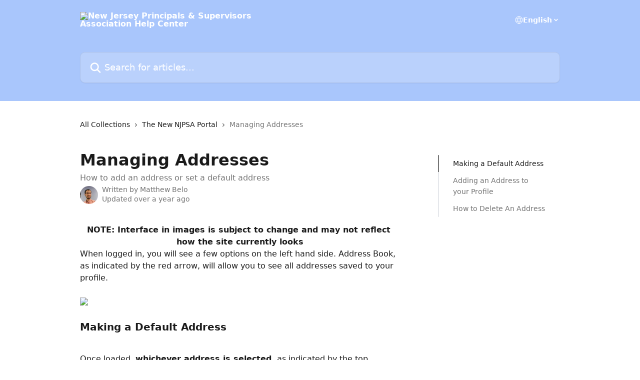

--- FILE ---
content_type: text/html; charset=utf-8
request_url: http://help.njpsa.org/en/articles/8198360-managing-addresses
body_size: 17489
content:
<!DOCTYPE html><html lang="en"><head><meta charSet="utf-8" data-next-head=""/><title data-next-head="">Managing Addresses | New Jersey Principals &amp; Supervisors Association Help Center</title><meta property="og:title" content="Managing Addresses | New Jersey Principals &amp; Supervisors Association Help Center" data-next-head=""/><meta name="twitter:title" content="Managing Addresses | New Jersey Principals &amp; Supervisors Association Help Center" data-next-head=""/><meta property="og:description" content="How to add an address or set a default address" data-next-head=""/><meta name="twitter:description" content="How to add an address or set a default address" data-next-head=""/><meta name="description" content="How to add an address or set a default address" data-next-head=""/><meta property="og:type" content="article" data-next-head=""/><meta name="robots" content="all" data-next-head=""/><meta name="viewport" content="width=device-width, initial-scale=1" data-next-head=""/><link href="https://static.intercomassets.com/assets/educate/educate-favicon-64x64-at-2x-52016a3500a250d0b118c0a04ddd13b1a7364a27759483536dd1940bccdefc20.png" rel="icon" data-next-head=""/><link rel="canonical" href="https://help.njpsa.org/en/articles/8198360-managing-addresses" data-next-head=""/><link rel="alternate" href="https://help.njpsa.org/en/articles/8198360-managing-addresses" hrefLang="en" data-next-head=""/><link rel="alternate" href="https://help.njpsa.org/en/articles/8198360-managing-addresses" hrefLang="x-default" data-next-head=""/><link nonce="sO7xeLNoTb2sFcFH0aSDN4CpIXfJmwAtEgY8WcpnG8U=" rel="preload" href="https://static.intercomassets.com/_next/static/css/3141721a1e975790.css" as="style"/><link nonce="sO7xeLNoTb2sFcFH0aSDN4CpIXfJmwAtEgY8WcpnG8U=" rel="stylesheet" href="https://static.intercomassets.com/_next/static/css/3141721a1e975790.css" data-n-g=""/><noscript data-n-css="sO7xeLNoTb2sFcFH0aSDN4CpIXfJmwAtEgY8WcpnG8U="></noscript><script defer="" nonce="sO7xeLNoTb2sFcFH0aSDN4CpIXfJmwAtEgY8WcpnG8U=" nomodule="" src="https://static.intercomassets.com/_next/static/chunks/polyfills-42372ed130431b0a.js"></script><script defer="" src="https://static.intercomassets.com/_next/static/chunks/7506.a4d4b38169fb1abb.js" nonce="sO7xeLNoTb2sFcFH0aSDN4CpIXfJmwAtEgY8WcpnG8U="></script><script src="https://static.intercomassets.com/_next/static/chunks/webpack-9467db35ebb51a5b.js" nonce="sO7xeLNoTb2sFcFH0aSDN4CpIXfJmwAtEgY8WcpnG8U=" defer=""></script><script src="https://static.intercomassets.com/_next/static/chunks/framework-1f1b8d38c1d86c61.js" nonce="sO7xeLNoTb2sFcFH0aSDN4CpIXfJmwAtEgY8WcpnG8U=" defer=""></script><script src="https://static.intercomassets.com/_next/static/chunks/main-2c5e5f2c49cfa8a6.js" nonce="sO7xeLNoTb2sFcFH0aSDN4CpIXfJmwAtEgY8WcpnG8U=" defer=""></script><script src="https://static.intercomassets.com/_next/static/chunks/pages/_app-eeb3563fd84abde7.js" nonce="sO7xeLNoTb2sFcFH0aSDN4CpIXfJmwAtEgY8WcpnG8U=" defer=""></script><script src="https://static.intercomassets.com/_next/static/chunks/d0502abb-aa607f45f5026044.js" nonce="sO7xeLNoTb2sFcFH0aSDN4CpIXfJmwAtEgY8WcpnG8U=" defer=""></script><script src="https://static.intercomassets.com/_next/static/chunks/6190-ef428f6633b5a03f.js" nonce="sO7xeLNoTb2sFcFH0aSDN4CpIXfJmwAtEgY8WcpnG8U=" defer=""></script><script src="https://static.intercomassets.com/_next/static/chunks/5729-6d79ddfe1353a77c.js" nonce="sO7xeLNoTb2sFcFH0aSDN4CpIXfJmwAtEgY8WcpnG8U=" defer=""></script><script src="https://static.intercomassets.com/_next/static/chunks/296-7834dcf3444315af.js" nonce="sO7xeLNoTb2sFcFH0aSDN4CpIXfJmwAtEgY8WcpnG8U=" defer=""></script><script src="https://static.intercomassets.com/_next/static/chunks/4835-9db7cd232aae5617.js" nonce="sO7xeLNoTb2sFcFH0aSDN4CpIXfJmwAtEgY8WcpnG8U=" defer=""></script><script src="https://static.intercomassets.com/_next/static/chunks/2735-8954effe331a5dbf.js" nonce="sO7xeLNoTb2sFcFH0aSDN4CpIXfJmwAtEgY8WcpnG8U=" defer=""></script><script src="https://static.intercomassets.com/_next/static/chunks/pages/%5BhelpCenterIdentifier%5D/%5Blocale%5D/articles/%5BarticleSlug%5D-cb17d809302ca462.js" nonce="sO7xeLNoTb2sFcFH0aSDN4CpIXfJmwAtEgY8WcpnG8U=" defer=""></script><script src="https://static.intercomassets.com/_next/static/q6-H78BUaZoMFb5mLFXsB/_buildManifest.js" nonce="sO7xeLNoTb2sFcFH0aSDN4CpIXfJmwAtEgY8WcpnG8U=" defer=""></script><script src="https://static.intercomassets.com/_next/static/q6-H78BUaZoMFb5mLFXsB/_ssgManifest.js" nonce="sO7xeLNoTb2sFcFH0aSDN4CpIXfJmwAtEgY8WcpnG8U=" defer=""></script><meta name="sentry-trace" content="0e0bb146bb445b1e9aefb85f01739a41-9727201b3a34ca8f-0"/><meta name="baggage" content="sentry-environment=production,sentry-release=ea9fe877243eed5ba8f1a47418a175aad6af4299,sentry-public_key=187f842308a64dea9f1f64d4b1b9c298,sentry-trace_id=0e0bb146bb445b1e9aefb85f01739a41,sentry-org_id=2129,sentry-sampled=false,sentry-sample_rand=0.4778867819307355,sentry-sample_rate=0"/><style id="__jsx-1066809378">:root{--body-bg: rgb(255, 255, 255);
--body-image: none;
--body-bg-rgb: 255, 255, 255;
--body-border: rgb(230, 230, 230);
--body-primary-color: #1a1a1a;
--body-secondary-color: #737373;
--body-reaction-bg: rgb(242, 242, 242);
--body-reaction-text-color: rgb(64, 64, 64);
--body-toc-active-border: #737373;
--body-toc-inactive-border: #f2f2f2;
--body-toc-inactive-color: #737373;
--body-toc-active-font-weight: 400;
--body-table-border: rgb(204, 204, 204);
--body-color: hsl(0, 0%, 0%);
--footer-bg: rgb(255, 255, 255);
--footer-image: none;
--footer-border: rgb(230, 230, 230);
--footer-color: hsl(211, 10%, 61%);
--header-bg: rgb(169, 198, 252);
--header-image: none;
--header-color: hsl(0, 0%, 100%);
--collection-card-bg: rgb(255, 255, 255);
--collection-card-image: none;
--collection-card-color: hsl(219, 93%, 83%);
--card-bg: rgb(255, 255, 255);
--card-border-color: rgb(230, 230, 230);
--card-border-inner-radius: 6px;
--card-border-radius: 8px;
--card-shadow: 0 1px 2px 0 rgb(0 0 0 / 0.05);
--search-bar-border-radius: 10px;
--search-bar-width: 100%;
--ticket-blue-bg-color: #dce1f9;
--ticket-blue-text-color: #334bfa;
--ticket-green-bg-color: #d7efdc;
--ticket-green-text-color: #0f7134;
--ticket-orange-bg-color: #ffebdb;
--ticket-orange-text-color: #b24d00;
--ticket-red-bg-color: #ffdbdb;
--ticket-red-text-color: #df2020;
--header-height: 245px;
--header-subheader-background-color: #000000;
--header-subheader-font-color: #FFFFFF;
--content-block-bg: rgb(255, 255, 255);
--content-block-image: none;
--content-block-color: hsl(0, 0%, 10%);
--content-block-button-bg: rgb(51, 75, 250);
--content-block-button-image: none;
--content-block-button-color: hsl(0, 0%, 100%);
--content-block-button-radius: 6px;
--primary-color: hsl(219, 93%, 83%);
--primary-color-alpha-10: hsla(219, 93%, 83%, 0.1);
--primary-color-alpha-60: hsla(219, 93%, 83%, 0.6);
--text-on-primary-color: #1a1a1a}</style><style id="__jsx-1611979459">:root{--font-family-primary: system-ui, "Segoe UI", "Roboto", "Helvetica", "Arial", sans-serif, "Apple Color Emoji", "Segoe UI Emoji", "Segoe UI Symbol"}</style><style id="__jsx-2466147061">:root{--font-family-secondary: system-ui, "Segoe UI", "Roboto", "Helvetica", "Arial", sans-serif, "Apple Color Emoji", "Segoe UI Emoji", "Segoe UI Symbol"}</style><style id="__jsx-cf6f0ea00fa5c760">.fade-background.jsx-cf6f0ea00fa5c760{background:radial-gradient(333.38%100%at 50%0%,rgba(var(--body-bg-rgb),0)0%,rgba(var(--body-bg-rgb),.00925356)11.67%,rgba(var(--body-bg-rgb),.0337355)21.17%,rgba(var(--body-bg-rgb),.0718242)28.85%,rgba(var(--body-bg-rgb),.121898)35.03%,rgba(var(--body-bg-rgb),.182336)40.05%,rgba(var(--body-bg-rgb),.251516)44.25%,rgba(var(--body-bg-rgb),.327818)47.96%,rgba(var(--body-bg-rgb),.409618)51.51%,rgba(var(--body-bg-rgb),.495297)55.23%,rgba(var(--body-bg-rgb),.583232)59.47%,rgba(var(--body-bg-rgb),.671801)64.55%,rgba(var(--body-bg-rgb),.759385)70.81%,rgba(var(--body-bg-rgb),.84436)78.58%,rgba(var(--body-bg-rgb),.9551)88.2%,rgba(var(--body-bg-rgb),1)100%),var(--header-image),var(--header-bg);background-size:cover;background-position-x:center}</style><style id="__jsx-27f84a20f81f6ce9">.table-of-contents::-webkit-scrollbar{width:8px}.table-of-contents::-webkit-scrollbar-thumb{background-color:#f2f2f2;border-radius:8px}</style><style id="__jsx-a49d9ef8a9865a27">.table_of_contents.jsx-a49d9ef8a9865a27{max-width:260px;min-width:260px}</style><style id="__jsx-4bed0c08ce36899e">.article_body a:not(.intercom-h2b-button){color:var(--primary-color)}article a.intercom-h2b-button{background-color:var(--primary-color);border:0}.zendesk-article table{overflow-x:scroll!important;display:block!important;height:auto!important}.intercom-interblocks-unordered-nested-list ul,.intercom-interblocks-ordered-nested-list ol{margin-top:16px;margin-bottom:16px}.intercom-interblocks-unordered-nested-list ul .intercom-interblocks-unordered-nested-list ul,.intercom-interblocks-unordered-nested-list ul .intercom-interblocks-ordered-nested-list ol,.intercom-interblocks-ordered-nested-list ol .intercom-interblocks-ordered-nested-list ol,.intercom-interblocks-ordered-nested-list ol .intercom-interblocks-unordered-nested-list ul{margin-top:0;margin-bottom:0}.intercom-interblocks-image a:focus{outline-offset:3px}</style></head><body><div id="__next"><div dir="ltr" class="h-full w-full"><a href="#main-content" class="sr-only font-bold text-header-color focus:not-sr-only focus:absolute focus:left-4 focus:top-4 focus:z-50" aria-roledescription="Link, Press control-option-right-arrow to exit">Skip to main content</a><main class="header__lite"><header id="header" data-testid="header" class="jsx-cf6f0ea00fa5c760 flex flex-col text-header-color"><div class="jsx-cf6f0ea00fa5c760 relative flex grow flex-col mb-9 bg-header-bg bg-header-image bg-cover bg-center pb-9"><div id="sr-announcement" aria-live="polite" class="jsx-cf6f0ea00fa5c760 sr-only"></div><div class="jsx-cf6f0ea00fa5c760 flex h-full flex-col items-center marker:shrink-0"><section class="relative flex w-full flex-col mb-6 pb-6"><div class="header__meta_wrapper flex justify-center px-5 pt-6 leading-none sm:px-10"><div class="flex items-center w-240" data-testid="subheader-container"><div class="mo__body header__site_name"><div class="header__logo"><a href="/en/"><img src="https://downloads.intercomcdn.com/i/o/280648/d2e3f2f847fbd170cc5a979f/82139fb0a0e5606252d0467487906d1a.png" height="174" alt="New Jersey Principals &amp; Supervisors Association Help Center"/></a></div></div><div><div class="flex items-center font-semibold"><div class="flex items-center md:hidden" data-testid="small-screen-children"><button class="flex items-center border-none bg-transparent px-1.5" data-testid="hamburger-menu-button" aria-label="Open menu"><svg width="24" height="24" viewBox="0 0 16 16" xmlns="http://www.w3.org/2000/svg" class="fill-current"><path d="M1.86861 2C1.38889 2 1 2.3806 1 2.85008C1 3.31957 1.38889 3.70017 1.86861 3.70017H14.1314C14.6111 3.70017 15 3.31957 15 2.85008C15 2.3806 14.6111 2 14.1314 2H1.86861Z"></path><path d="M1 8C1 7.53051 1.38889 7.14992 1.86861 7.14992H14.1314C14.6111 7.14992 15 7.53051 15 8C15 8.46949 14.6111 8.85008 14.1314 8.85008H1.86861C1.38889 8.85008 1 8.46949 1 8Z"></path><path d="M1 13.1499C1 12.6804 1.38889 12.2998 1.86861 12.2998H14.1314C14.6111 12.2998 15 12.6804 15 13.1499C15 13.6194 14.6111 14 14.1314 14H1.86861C1.38889 14 1 13.6194 1 13.1499Z"></path></svg></button><div class="fixed right-0 top-0 z-50 h-full w-full hidden" data-testid="hamburger-menu"><div class="flex h-full w-full justify-end bg-black bg-opacity-30"><div class="flex h-fit w-full flex-col bg-white opacity-100 sm:h-full sm:w-1/2"><button class="text-body-font flex items-center self-end border-none bg-transparent pr-6 pt-6" data-testid="hamburger-menu-close-button" aria-label="Close menu"><svg width="24" height="24" viewBox="0 0 16 16" xmlns="http://www.w3.org/2000/svg"><path d="M3.5097 3.5097C3.84165 3.17776 4.37984 3.17776 4.71178 3.5097L7.99983 6.79775L11.2879 3.5097C11.6198 3.17776 12.158 3.17776 12.49 3.5097C12.8219 3.84165 12.8219 4.37984 12.49 4.71178L9.20191 7.99983L12.49 11.2879C12.8219 11.6198 12.8219 12.158 12.49 12.49C12.158 12.8219 11.6198 12.8219 11.2879 12.49L7.99983 9.20191L4.71178 12.49C4.37984 12.8219 3.84165 12.8219 3.5097 12.49C3.17776 12.158 3.17776 11.6198 3.5097 11.2879L6.79775 7.99983L3.5097 4.71178C3.17776 4.37984 3.17776 3.84165 3.5097 3.5097Z"></path></svg></button><nav class="flex flex-col pl-4 text-black"><div class="relative cursor-pointer has-[:focus]:outline"><select class="peer absolute z-10 block h-6 w-full cursor-pointer opacity-0 md:text-base" aria-label="Change language" id="language-selector"><option value="/en/articles/8198360-managing-addresses" class="text-black" selected="">English</option></select><div class="mb-10 ml-5 flex items-center gap-1 text-md hover:opacity-80 peer-hover:opacity-80 md:m-0 md:ml-3 md:text-base" aria-hidden="true"><svg id="locale-picker-globe" width="16" height="16" viewBox="0 0 16 16" fill="none" xmlns="http://www.w3.org/2000/svg" class="shrink-0" aria-hidden="true"><path d="M8 15C11.866 15 15 11.866 15 8C15 4.13401 11.866 1 8 1C4.13401 1 1 4.13401 1 8C1 11.866 4.13401 15 8 15Z" stroke="currentColor" stroke-linecap="round" stroke-linejoin="round"></path><path d="M8 15C9.39949 15 10.534 11.866 10.534 8C10.534 4.13401 9.39949 1 8 1C6.60051 1 5.466 4.13401 5.466 8C5.466 11.866 6.60051 15 8 15Z" stroke="currentColor" stroke-linecap="round" stroke-linejoin="round"></path><path d="M1.448 5.75989H14.524" stroke="currentColor" stroke-linecap="round" stroke-linejoin="round"></path><path d="M1.448 10.2402H14.524" stroke="currentColor" stroke-linecap="round" stroke-linejoin="round"></path></svg>English<svg id="locale-picker-arrow" width="16" height="16" viewBox="0 0 16 16" fill="none" xmlns="http://www.w3.org/2000/svg" class="shrink-0" aria-hidden="true"><path d="M5 6.5L8.00093 9.5L11 6.50187" stroke="currentColor" stroke-width="1.5" stroke-linecap="round" stroke-linejoin="round"></path></svg></div></div></nav></div></div></div></div><nav class="hidden items-center md:flex" data-testid="large-screen-children"><div class="relative cursor-pointer has-[:focus]:outline"><select class="peer absolute z-10 block h-6 w-full cursor-pointer opacity-0 md:text-base" aria-label="Change language" id="language-selector"><option value="/en/articles/8198360-managing-addresses" class="text-black" selected="">English</option></select><div class="mb-10 ml-5 flex items-center gap-1 text-md hover:opacity-80 peer-hover:opacity-80 md:m-0 md:ml-3 md:text-base" aria-hidden="true"><svg id="locale-picker-globe" width="16" height="16" viewBox="0 0 16 16" fill="none" xmlns="http://www.w3.org/2000/svg" class="shrink-0" aria-hidden="true"><path d="M8 15C11.866 15 15 11.866 15 8C15 4.13401 11.866 1 8 1C4.13401 1 1 4.13401 1 8C1 11.866 4.13401 15 8 15Z" stroke="currentColor" stroke-linecap="round" stroke-linejoin="round"></path><path d="M8 15C9.39949 15 10.534 11.866 10.534 8C10.534 4.13401 9.39949 1 8 1C6.60051 1 5.466 4.13401 5.466 8C5.466 11.866 6.60051 15 8 15Z" stroke="currentColor" stroke-linecap="round" stroke-linejoin="round"></path><path d="M1.448 5.75989H14.524" stroke="currentColor" stroke-linecap="round" stroke-linejoin="round"></path><path d="M1.448 10.2402H14.524" stroke="currentColor" stroke-linecap="round" stroke-linejoin="round"></path></svg>English<svg id="locale-picker-arrow" width="16" height="16" viewBox="0 0 16 16" fill="none" xmlns="http://www.w3.org/2000/svg" class="shrink-0" aria-hidden="true"><path d="M5 6.5L8.00093 9.5L11 6.50187" stroke="currentColor" stroke-width="1.5" stroke-linecap="round" stroke-linejoin="round"></path></svg></div></div></nav></div></div></div></div></section><section class="relative mx-5 flex h-full w-full flex-col items-center px-5 sm:px-10"><div class="flex h-full max-w-full flex-col w-240 justify-end" data-testid="main-header-container"><div id="search-bar" class="relative w-full"><form action="/en/" autoComplete="off"><div class="flex w-full flex-col items-start"><div class="relative flex w-full sm:w-search-bar"><label for="search-input" class="sr-only">Search for articles...</label><input id="search-input" type="text" autoComplete="off" class="peer w-full rounded-search-bar border border-black-alpha-8 bg-white-alpha-20 p-4 ps-12 font-secondary text-lg text-header-color shadow-search-bar outline-none transition ease-linear placeholder:text-header-color hover:bg-white-alpha-27 hover:shadow-search-bar-hover focus:border-transparent focus:bg-white focus:text-black-10 focus:shadow-search-bar-focused placeholder:focus:text-black-45" placeholder="Search for articles..." name="q" aria-label="Search for articles..." value=""/><div class="absolute inset-y-0 start-0 flex items-center fill-header-color peer-focus-visible:fill-black-45 pointer-events-none ps-5"><svg width="22" height="21" viewBox="0 0 22 21" xmlns="http://www.w3.org/2000/svg" class="fill-inherit" aria-hidden="true"><path fill-rule="evenodd" clip-rule="evenodd" d="M3.27485 8.7001C3.27485 5.42781 5.92757 2.7751 9.19985 2.7751C12.4721 2.7751 15.1249 5.42781 15.1249 8.7001C15.1249 11.9724 12.4721 14.6251 9.19985 14.6251C5.92757 14.6251 3.27485 11.9724 3.27485 8.7001ZM9.19985 0.225098C4.51924 0.225098 0.724854 4.01948 0.724854 8.7001C0.724854 13.3807 4.51924 17.1751 9.19985 17.1751C11.0802 17.1751 12.8176 16.5627 14.2234 15.5265L19.0981 20.4013C19.5961 20.8992 20.4033 20.8992 20.9013 20.4013C21.3992 19.9033 21.3992 19.0961 20.9013 18.5981L16.0264 13.7233C17.0625 12.3176 17.6749 10.5804 17.6749 8.7001C17.6749 4.01948 13.8805 0.225098 9.19985 0.225098Z"></path></svg></div></div></div></form></div></div></section></div></div></header><div class="z-1 flex shrink-0 grow basis-auto justify-center px-5 sm:px-10"><section data-testid="main-content" id="main-content" class="max-w-full w-240"><section data-testid="article-section" class="section section__article"><div class="flex-row-reverse justify-between flex"><div class="jsx-a49d9ef8a9865a27 w-61 sticky top-8 ml-7 max-w-61 self-start max-lg:hidden mt-16"><div class="jsx-27f84a20f81f6ce9 table-of-contents max-h-[calc(100vh-96px)] overflow-y-auto rounded-2xl text-body-primary-color hover:text-primary max-lg:border max-lg:border-solid max-lg:border-body-border max-lg:shadow-solid-1"><div data-testid="toc-dropdown" class="jsx-27f84a20f81f6ce9 hidden cursor-pointer justify-between border-b max-lg:flex max-lg:flex-row max-lg:border-x-0 max-lg:border-t-0 max-lg:border-solid max-lg:border-b-body-border"><div class="jsx-27f84a20f81f6ce9 my-2 max-lg:pl-4">Table of contents</div><div class="jsx-27f84a20f81f6ce9 "><svg class="ml-2 mr-4 mt-3 transition-transform" transform="rotate(180)" width="16" height="16" fill="none" xmlns="http://www.w3.org/2000/svg"><path fill-rule="evenodd" clip-rule="evenodd" d="M3.93353 5.93451C4.24595 5.62209 4.75248 5.62209 5.0649 5.93451L7.99922 8.86882L10.9335 5.93451C11.246 5.62209 11.7525 5.62209 12.0649 5.93451C12.3773 6.24693 12.3773 6.75346 12.0649 7.06588L8.5649 10.5659C8.25249 10.8783 7.74595 10.8783 7.43353 10.5659L3.93353 7.06588C3.62111 6.75346 3.62111 6.24693 3.93353 5.93451Z" fill="currentColor"></path></svg></div></div><div data-testid="toc-body" class="jsx-27f84a20f81f6ce9 my-2"><section data-testid="toc-section-0" class="jsx-27f84a20f81f6ce9 flex border-y-0 border-e-0 border-s-2 border-solid py-1.5 max-lg:border-none border-body-toc-active-border px-7"><a id="#h_75c0c9c4a3" href="#h_75c0c9c4a3" data-testid="toc-link-0" class="jsx-27f84a20f81f6ce9 w-full no-underline hover:text-body-primary-color max-lg:inline-block max-lg:text-body-primary-color max-lg:hover:text-primary lg:text-base font-toc-active text-body-primary-color"></a></section><section data-testid="toc-section-1" class="jsx-27f84a20f81f6ce9 flex border-y-0 border-e-0 border-s-2 border-solid py-1.5 max-lg:border-none px-7"><a id="#h_4a1842b632" href="#h_4a1842b632" data-testid="toc-link-1" class="jsx-27f84a20f81f6ce9 w-full no-underline hover:text-body-primary-color max-lg:inline-block max-lg:text-body-primary-color max-lg:hover:text-primary lg:text-base text-body-toc-inactive-color"></a></section><section data-testid="toc-section-2" class="jsx-27f84a20f81f6ce9 flex border-y-0 border-e-0 border-s-2 border-solid py-1.5 max-lg:border-none px-7"><a id="#h_463865f238" href="#h_463865f238" data-testid="toc-link-2" class="jsx-27f84a20f81f6ce9 w-full no-underline hover:text-body-primary-color max-lg:inline-block max-lg:text-body-primary-color max-lg:hover:text-primary lg:text-base text-body-toc-inactive-color"></a></section></div></div></div><div class="relative z-3 w-full lg:max-w-160 "><div class="flex pb-6 max-md:pb-2 lg:max-w-160"><div tabindex="-1" class="focus:outline-none"><div class="flex flex-wrap items-baseline pb-4 text-base" tabindex="0" role="navigation" aria-label="Breadcrumb"><a href="/en/" class="pr-2 text-body-primary-color no-underline hover:text-body-secondary-color">All Collections</a><div class="pr-2" aria-hidden="true"><svg width="6" height="10" viewBox="0 0 6 10" class="block h-2 w-2 fill-body-secondary-color rtl:rotate-180" xmlns="http://www.w3.org/2000/svg"><path fill-rule="evenodd" clip-rule="evenodd" d="M0.648862 0.898862C0.316916 1.23081 0.316916 1.769 0.648862 2.10094L3.54782 4.9999L0.648862 7.89886C0.316916 8.23081 0.316917 8.769 0.648862 9.10094C0.980808 9.43289 1.519 9.43289 1.85094 9.10094L5.35094 5.60094C5.68289 5.269 5.68289 4.73081 5.35094 4.39886L1.85094 0.898862C1.519 0.566916 0.980807 0.566916 0.648862 0.898862Z"></path></svg></div><a href="https://help.njpsa.org/en/collections/3967951-the-new-njpsa-portal" class="pr-2 text-body-primary-color no-underline hover:text-body-secondary-color" data-testid="breadcrumb-0">The New NJPSA Portal</a><div class="pr-2" aria-hidden="true"><svg width="6" height="10" viewBox="0 0 6 10" class="block h-2 w-2 fill-body-secondary-color rtl:rotate-180" xmlns="http://www.w3.org/2000/svg"><path fill-rule="evenodd" clip-rule="evenodd" d="M0.648862 0.898862C0.316916 1.23081 0.316916 1.769 0.648862 2.10094L3.54782 4.9999L0.648862 7.89886C0.316916 8.23081 0.316917 8.769 0.648862 9.10094C0.980808 9.43289 1.519 9.43289 1.85094 9.10094L5.35094 5.60094C5.68289 5.269 5.68289 4.73081 5.35094 4.39886L1.85094 0.898862C1.519 0.566916 0.980807 0.566916 0.648862 0.898862Z"></path></svg></div><div class="text-body-secondary-color">Managing Addresses</div></div></div></div><div class=""><div class="article intercom-force-break"><div class="mb-10 max-lg:mb-6"><div class="flex flex-col gap-4"><div class="flex flex-col"><h1 class="mb-1 font-primary text-2xl font-bold leading-10 text-body-primary-color">Managing Addresses</h1><div class="text-md font-normal leading-normal text-body-secondary-color"><p>How to add an address or set a default address</p></div></div><div class="avatar"><div class="avatar__photo"><img width="24" height="24" src="https://static.intercomassets.com/avatars/5425175/square_128/received_490396842654494-1645714224.jpeg" alt="Matthew Belo avatar" class="inline-flex items-center justify-center rounded-full bg-primary text-lg font-bold leading-6 text-primary-text shadow-solid-2 shadow-body-bg [&amp;:nth-child(n+2)]:hidden lg:[&amp;:nth-child(n+2)]:inline-flex h-8 w-8 sm:h-9 sm:w-9"/></div><div class="avatar__info -mt-0.5 text-base"><span class="text-body-secondary-color"><div>Written by <span>Matthew Belo</span></div> <!-- -->Updated over a year ago</span></div></div></div></div><div class="jsx-4bed0c08ce36899e flex-col"><div class="jsx-4bed0c08ce36899e mb-7 ml-0 text-md max-messenger:mb-6 lg:hidden"><div class="jsx-27f84a20f81f6ce9 table-of-contents max-h-[calc(100vh-96px)] overflow-y-auto rounded-2xl text-body-primary-color hover:text-primary max-lg:border max-lg:border-solid max-lg:border-body-border max-lg:shadow-solid-1"><div data-testid="toc-dropdown" class="jsx-27f84a20f81f6ce9 hidden cursor-pointer justify-between border-b max-lg:flex max-lg:flex-row max-lg:border-x-0 max-lg:border-t-0 max-lg:border-solid max-lg:border-b-body-border border-b-0"><div class="jsx-27f84a20f81f6ce9 my-2 max-lg:pl-4">Table of contents</div><div class="jsx-27f84a20f81f6ce9 "><svg class="ml-2 mr-4 mt-3 transition-transform" transform="" width="16" height="16" fill="none" xmlns="http://www.w3.org/2000/svg"><path fill-rule="evenodd" clip-rule="evenodd" d="M3.93353 5.93451C4.24595 5.62209 4.75248 5.62209 5.0649 5.93451L7.99922 8.86882L10.9335 5.93451C11.246 5.62209 11.7525 5.62209 12.0649 5.93451C12.3773 6.24693 12.3773 6.75346 12.0649 7.06588L8.5649 10.5659C8.25249 10.8783 7.74595 10.8783 7.43353 10.5659L3.93353 7.06588C3.62111 6.75346 3.62111 6.24693 3.93353 5.93451Z" fill="currentColor"></path></svg></div></div><div data-testid="toc-body" class="jsx-27f84a20f81f6ce9 hidden my-2"><section data-testid="toc-section-0" class="jsx-27f84a20f81f6ce9 flex border-y-0 border-e-0 border-s-2 border-solid py-1.5 max-lg:border-none border-body-toc-active-border px-7"><a id="#h_75c0c9c4a3" href="#h_75c0c9c4a3" data-testid="toc-link-0" class="jsx-27f84a20f81f6ce9 w-full no-underline hover:text-body-primary-color max-lg:inline-block max-lg:text-body-primary-color max-lg:hover:text-primary lg:text-base font-toc-active text-body-primary-color"></a></section><section data-testid="toc-section-1" class="jsx-27f84a20f81f6ce9 flex border-y-0 border-e-0 border-s-2 border-solid py-1.5 max-lg:border-none px-7"><a id="#h_4a1842b632" href="#h_4a1842b632" data-testid="toc-link-1" class="jsx-27f84a20f81f6ce9 w-full no-underline hover:text-body-primary-color max-lg:inline-block max-lg:text-body-primary-color max-lg:hover:text-primary lg:text-base text-body-toc-inactive-color"></a></section><section data-testid="toc-section-2" class="jsx-27f84a20f81f6ce9 flex border-y-0 border-e-0 border-s-2 border-solid py-1.5 max-lg:border-none px-7"><a id="#h_463865f238" href="#h_463865f238" data-testid="toc-link-2" class="jsx-27f84a20f81f6ce9 w-full no-underline hover:text-body-primary-color max-lg:inline-block max-lg:text-body-primary-color max-lg:hover:text-primary lg:text-base text-body-toc-inactive-color"></a></section></div></div></div><div class="jsx-4bed0c08ce36899e article_body"><article class="jsx-4bed0c08ce36899e "><div class="intercom-interblocks-paragraph no-margin intercom-interblocks-align-center"><p><b>NOTE: Interface in images is subject to change and may not reflect how the site currently looks</b></p></div><div class="intercom-interblocks-paragraph no-margin intercom-interblocks-align-left"><p>When logged in, you will see a few options on the left hand side. Address Book, as indicated by the red arrow, will allow you to see all addresses saved to your profile.</p></div><div class="intercom-interblocks-paragraph no-margin intercom-interblocks-align-left"><p> </p></div><div class="intercom-interblocks-image intercom-interblocks-align-left"><a href="https://downloads.intercomcdn.com/i/o/797416756/6d638590177e40e87055f8da/image.png?expires=1768862700&amp;signature=9b491e446c95fd1b1cb8794f93fe9876121c649d7158f23a22f004e0b15cf92b&amp;req=cykgEsh4moRZFb4f3HP0gNbeEk57LD4%2FDepepniH9ZhpoVIeHEYTZyBy8OzA%0Aken73ELw8QeFDIGVdQ%3D%3D%0A" target="_blank" rel="noreferrer nofollow noopener"><img src="https://downloads.intercomcdn.com/i/o/797416756/6d638590177e40e87055f8da/image.png?expires=1768862700&amp;signature=9b491e446c95fd1b1cb8794f93fe9876121c649d7158f23a22f004e0b15cf92b&amp;req=cykgEsh4moRZFb4f3HP0gNbeEk57LD4%2FDepepniH9ZhpoVIeHEYTZyBy8OzA%0Aken73ELw8QeFDIGVdQ%3D%3D%0A" width="841" height="506"/></a></div><div class="intercom-interblocks-paragraph no-margin intercom-interblocks-align-left"><p> </p></div><div class="intercom-interblocks-subheading intercom-interblocks-align-left"><h2 id="h_75c0c9c4a3">Making a Default Address </h2></div><div class="intercom-interblocks-paragraph no-margin intercom-interblocks-align-left"><p><br/>Once loaded, <b>whichever address is selected,</b> as indicated by the top mailing address being selected in the image below<b>, will be the default address in your account.</b></p></div><div class="intercom-interblocks-paragraph no-margin intercom-interblocks-align-left"><p> </p></div><div class="intercom-interblocks-image intercom-interblocks-align-left"><a href="https://downloads.intercomcdn.com/i/o/797417790/67d00c52903ca6c2a385b4f3/image.png?expires=1768862700&amp;signature=49c97e924f268cffa0a167c60657f1f17368d11502ff0e9fc5cb09c952bbcc39&amp;req=cykgEsh5mohfFb4f3HP0gCrVTR%2Fv7mzP%2Bkge7HwgjSBH2SL3nJnjkuSvDq3s%0AA8rrFWvvd2%2BtzOmn%2Fg%3D%3D%0A" target="_blank" rel="noreferrer nofollow noopener"><img src="https://downloads.intercomcdn.com/i/o/797417790/67d00c52903ca6c2a385b4f3/image.png?expires=1768862700&amp;signature=49c97e924f268cffa0a167c60657f1f17368d11502ff0e9fc5cb09c952bbcc39&amp;req=cykgEsh5mohfFb4f3HP0gCrVTR%2Fv7mzP%2Bkge7HwgjSBH2SL3nJnjkuSvDq3s%0AA8rrFWvvd2%2BtzOmn%2Fg%3D%3D%0A" width="860" height="444"/></a></div><div class="intercom-interblocks-paragraph no-margin intercom-interblocks-align-left"><p> </p></div><div class="intercom-interblocks-subheading intercom-interblocks-align-left"><h2 id="h_4a1842b632">Adding an Address to your Profile</h2></div><div class="intercom-interblocks-paragraph no-margin intercom-interblocks-align-left"><p><br/>To add a new address, select <b>+New Address</b> as indicated by the red arrow above. </p></div><div class="intercom-interblocks-paragraph no-margin intercom-interblocks-align-left"><p> </p></div><div class="intercom-interblocks-image intercom-interblocks-align-left"><a href="https://downloads.intercomcdn.com/i/o/797418297/9848c3be87ce523c17c98fb9/image.png?expires=1768862700&amp;signature=2ed774600c47aa3d9c8aa92c31164f3bac1819b4029ea6001854d84744dbf4e1&amp;req=cykgEsh2n4hYFb4f3HP0gPHd499LJgbKSaU8ttKKZC96X6MWh4SVzj3su7zj%0AZphuv3TV5cKyTz02Pg%3D%3D%0A" target="_blank" rel="noreferrer nofollow noopener"><img src="https://downloads.intercomcdn.com/i/o/797418297/9848c3be87ce523c17c98fb9/image.png?expires=1768862700&amp;signature=2ed774600c47aa3d9c8aa92c31164f3bac1819b4029ea6001854d84744dbf4e1&amp;req=cykgEsh2n4hYFb4f3HP0gPHd499LJgbKSaU8ttKKZC96X6MWh4SVzj3su7zj%0AZphuv3TV5cKyTz02Pg%3D%3D%0A" width="1248" height="704"/></a></div><div class="intercom-interblocks-unordered-nested-list"><ul><li><div class="intercom-interblocks-paragraph no-margin intercom-interblocks-align-left"><p>Name: Defines the Name of the address, such as Mailing,Billing, Secondary, etc.</p></div></li><li><div class="intercom-interblocks-paragraph no-margin intercom-interblocks-align-left"><p>Type: Defines if it is a Home or Work Address. You may also select Other and None as well</p></div><div class="intercom-interblocks-unordered-nested-list"><ul><li><div class="intercom-interblocks-image intercom-interblocks-align-left"><a href="https://downloads.intercomcdn.com/i/o/896604980/e63fe2a34deb4710c336fd3a/image.png?expires=1768862700&amp;signature=493e066d427868d95f15eb3364a7383f17b8c7ce009c9e7a2059d7c88ada4023&amp;req=fCkhEMl6lIlfFb4f3HP0gO0thRjc4x3NQBm7kqUsC3Devs1pCnQzPIm3q9db%0AvFs%3D%0A" target="_blank" rel="noreferrer nofollow noopener"><img src="https://downloads.intercomcdn.com/i/o/896604980/e63fe2a34deb4710c336fd3a/image.png?expires=1768862700&amp;signature=493e066d427868d95f15eb3364a7383f17b8c7ce009c9e7a2059d7c88ada4023&amp;req=fCkhEMl6lIlfFb4f3HP0gO0thRjc4x3NQBm7kqUsC3Devs1pCnQzPIm3q9db%0AvFs%3D%0A" width="1592" height="400"/></a></div><div class="intercom-interblocks-paragraph no-margin intercom-interblocks-align-left"><p> </p></div></li></ul></div></li><li><div class="intercom-interblocks-paragraph no-margin intercom-interblocks-align-left"><p>Address: <b>This will autofill with your address. </b>Please refer to the image below for an example of this process. </p></div><div class="intercom-interblocks-unordered-nested-list"><ul><li><div class="intercom-interblocks-image intercom-interblocks-align-left"><a href="https://downloads.intercomcdn.com/i/o/896604098/f2710601d3074e3ffc7dab79/AutoFill+Address.gif?expires=1768862700&amp;signature=bde3380e692d9e434c5ecdc05331d8ae7ca92daa4660efb1f63019ce2de2e618&amp;req=fCkhEMl6nYhXFb4f3HP0gB%2BK8fgF4m9XdJTlZnDOhy1pCvzHRSvpkHvx%2BZvb%0A4Ok%3D%0A" target="_blank" rel="noreferrer nofollow noopener"><img src="https://downloads.intercomcdn.com/i/o/896604098/f2710601d3074e3ffc7dab79/AutoFill+Address.gif?expires=1768862700&amp;signature=bde3380e692d9e434c5ecdc05331d8ae7ca92daa4660efb1f63019ce2de2e618&amp;req=fCkhEMl6nYhXFb4f3HP0gB%2BK8fgF4m9XdJTlZnDOhy1pCvzHRSvpkHvx%2BZvb%0A4Ok%3D%0A" width="1730" height="1080"/></a></div><div class="intercom-interblocks-paragraph no-margin intercom-interblocks-align-left"><p> </p></div></li></ul></div></li><li><div class="intercom-interblocks-paragraph no-margin intercom-interblocks-align-left"><p>To enter your Address manually, please select the &quot;Enter Address Manually&quot; checkbox next to it. Please refer to the image below for an example of this process. </p></div><div class="intercom-interblocks-unordered-nested-list"><ul><li><div class="intercom-interblocks-image intercom-interblocks-align-left"><a href="https://downloads.intercomcdn.com/i/o/896610084/7f7057e9c00925ff883ba3c8/Manually+adding+address.gif?expires=1768862700&amp;signature=0d6b13ff35144c168b6d793017271d4e81cb1d0349ba206625944ca1ff0d8be5&amp;req=fCkhEMh%2BnYlbFb4f3HP0gEfHEhcf2%2BG0pKsI4pH%2FsIG98Ns01nlZh%2BocqE8d%0A%2B9I%3D%0A" target="_blank" rel="noreferrer nofollow noopener"><img src="https://downloads.intercomcdn.com/i/o/896610084/7f7057e9c00925ff883ba3c8/Manually+adding+address.gif?expires=1768862700&amp;signature=0d6b13ff35144c168b6d793017271d4e81cb1d0349ba206625944ca1ff0d8be5&amp;req=fCkhEMh%2BnYlbFb4f3HP0gEfHEhcf2%2BG0pKsI4pH%2FsIG98Ns01nlZh%2BocqE8d%0A%2B9I%3D%0A" width="1730" height="1080"/></a></div><div class="intercom-interblocks-paragraph no-margin intercom-interblocks-align-left"><p> </p></div></li><li><div class="intercom-interblocks-paragraph no-margin intercom-interblocks-align-left"><p><b>NOTE: The state will be available only if United States is selected as the Country. </b></p></div></li></ul></div></li><li><div class="intercom-interblocks-paragraph no-margin intercom-interblocks-align-left"><p>Additional Details: If you wish to add any details about this address it would be entered here</p></div></li></ul></div><div class="intercom-interblocks-paragraph no-margin intercom-interblocks-align-left"><p>Once entered, select save to add it to your profile.</p></div><div class="intercom-interblocks-horizontal-rule"><hr/></div><div class="intercom-interblocks-paragraph no-margin intercom-interblocks-align-left"><p> </p></div><div class="intercom-interblocks-subheading intercom-interblocks-align-left"><h2 id="h_463865f238">How to Delete An Address</h2></div><div class="intercom-interblocks-paragraph no-margin intercom-interblocks-align-left"><p> </p></div><div class="intercom-interblocks-paragraph no-margin intercom-interblocks-align-left"><p> When saving addresses in the <b>Address Book</b>, you will sometimes need to delete some addresses. In this situations, you will need to click the <b>Trash Icon</b> as indicated by the red arrow below. </p></div><div class="intercom-interblocks-paragraph no-margin intercom-interblocks-align-left"><p> </p></div><div class="intercom-interblocks-image intercom-interblocks-align-left"><a href="https://downloads.intercomcdn.com/i/o/896587044/30149a4447ad352752d2ac9f/image.png?expires=1768862700&amp;signature=5d1d25dc68125e804d1eb88591c9f446a03e0fa21b6acd80cf0dd85bb4c5cda5&amp;req=fCkhE8F5nYVbFb4f3HP0gKUULsyiGWVcH7bW4Xcnrmg3MJioF08kBSbN7yfp%0Auv%2Bh1K7xq2HvWKlXDw%3D%3D%0A" target="_blank" rel="noreferrer nofollow noopener"><img src="https://downloads.intercomcdn.com/i/o/896587044/30149a4447ad352752d2ac9f/image.png?expires=1768862700&amp;signature=5d1d25dc68125e804d1eb88591c9f446a03e0fa21b6acd80cf0dd85bb4c5cda5&amp;req=fCkhE8F5nYVbFb4f3HP0gKUULsyiGWVcH7bW4Xcnrmg3MJioF08kBSbN7yfp%0Auv%2Bh1K7xq2HvWKlXDw%3D%3D%0A" width="997" height="440"/></a></div><div class="intercom-interblocks-paragraph no-margin intercom-interblocks-align-left"><p> </p></div><div class="intercom-interblocks-paragraph no-margin intercom-interblocks-align-left"><p>Once selected, you will be prompted by a confirmation. Clicking Delete, as shown below in the example by the red arrow, will confirm your choice and remove it from your profile. </p></div><div class="intercom-interblocks-paragraph no-margin intercom-interblocks-align-left"><p> </p></div><div class="intercom-interblocks-image intercom-interblocks-align-left"><a href="https://downloads.intercomcdn.com/i/o/896588204/869504f9e5a9cf83091d1c1e/image.png?expires=1768862700&amp;signature=b6877d560b68a7ada0a28ebf8c90b22f8e0b85996f24233445ac819dd7a791a5&amp;req=fCkhE8F2n4FbFb4f3HP0gG6Sy%2B0VnVuNVskHsZLzN9iY%2B5UCJnfG%2BMj9kI2y%0A020F0ptd2zm6DIH15A%3D%3D%0A" target="_blank" rel="noreferrer nofollow noopener"><img src="https://downloads.intercomcdn.com/i/o/896588204/869504f9e5a9cf83091d1c1e/image.png?expires=1768862700&amp;signature=b6877d560b68a7ada0a28ebf8c90b22f8e0b85996f24233445ac819dd7a791a5&amp;req=fCkhE8F2n4FbFb4f3HP0gG6Sy%2B0VnVuNVskHsZLzN9iY%2B5UCJnfG%2BMj9kI2y%0A020F0ptd2zm6DIH15A%3D%3D%0A" width="978" height="537"/></a></div><div class="intercom-interblocks-subheading4 intercom-interblocks-align-center"><h4 id="h_2df30a0c0e"></h4></div><div class="intercom-interblocks-subheading4 intercom-interblocks-align-center"><h4 id="h_2df30a0c0e">NOTE: YOU CANNOT DELETE A DEFAULT ADDRESS. IF YOU RECEIVE THE ERROR BELOW, PLEASE SELECT ANOTHER ADDRESS BY SELECTING THE RADIO BUTTON NEXT TO THE ADDRESS YOU WISH TO USE</h4></div><div class="intercom-interblocks-paragraph no-margin intercom-interblocks-align-left"><p> </p></div><div class="intercom-interblocks-image intercom-interblocks-align-left"><a href="https://downloads.intercomcdn.com/i/o/896589129/9117f484a66cc5744c6a9628/image.png?expires=1768862700&amp;signature=f8c4e34352ec160093c791b3877fb1fd5ce4d15a338b286cc0f38417ad8782b4&amp;req=fCkhE8F3nINWFb4f3HP0gP0s6MC2E7%2FT95R0u5Yqk6l2OcrqnkKWBRze6664%0AG5otLniNCg3nhj%2BYag%3D%3D%0A" target="_blank" rel="noreferrer nofollow noopener"><img src="https://downloads.intercomcdn.com/i/o/896589129/9117f484a66cc5744c6a9628/image.png?expires=1768862700&amp;signature=f8c4e34352ec160093c791b3877fb1fd5ce4d15a338b286cc0f38417ad8782b4&amp;req=fCkhE8F3nINWFb4f3HP0gP0s6MC2E7%2FT95R0u5Yqk6l2OcrqnkKWBRze6664%0AG5otLniNCg3nhj%2BYag%3D%3D%0A" width="719" height="487"/></a></div><div class="intercom-interblocks-paragraph no-margin intercom-interblocks-align-left"><p> </p></div><div class="intercom-interblocks-paragraph no-margin intercom-interblocks-align-left"><p>Please use the example below to remove a default address. </p></div><div class="intercom-interblocks-image intercom-interblocks-align-left"><a href="https://downloads.intercomcdn.com/i/o/896601055/280a59ac6b31196f21956550/Removing+Default+Address.gif?expires=1768862700&amp;signature=d148020b92eca0b3fda48dbf60008bcaaee9e99d5453d3a1fb159c4b3ce6a418&amp;req=fCkhEMl%2FnYRaFb4f3HP0gHv8pRjCu2AuaUzSEmMQYtGR2DmJR9BhjrYubCFS%0AemZehr%2BndSbOo2vJyA%3D%3D%0A" target="_blank" rel="noreferrer nofollow noopener"><img src="https://downloads.intercomcdn.com/i/o/896601055/280a59ac6b31196f21956550/Removing+Default+Address.gif?expires=1768862700&amp;signature=d148020b92eca0b3fda48dbf60008bcaaee9e99d5453d3a1fb159c4b3ce6a418&amp;req=fCkhEMl%2FnYRaFb4f3HP0gHv8pRjCu2AuaUzSEmMQYtGR2DmJR9BhjrYubCFS%0AemZehr%2BndSbOo2vJyA%3D%3D%0A" width="1730" height="1080"/></a></div><div class="intercom-interblocks-paragraph no-margin intercom-interblocks-align-left"><p> </p></div></article></div></div></div></div><div class="intercom-reaction-picker -mb-4 -ml-4 -mr-4 mt-6 rounded-card sm:-mb-2 sm:-ml-1 sm:-mr-1 sm:mt-8" role="group" aria-label="feedback form"><div class="intercom-reaction-prompt">Did this answer your question?</div><div class="intercom-reactions-container"><button class="intercom-reaction" aria-label="Disappointed Reaction" tabindex="0" data-reaction-text="disappointed" aria-pressed="false"><span title="Disappointed">😞</span></button><button class="intercom-reaction" aria-label="Neutral Reaction" tabindex="0" data-reaction-text="neutral" aria-pressed="false"><span title="Neutral">😐</span></button><button class="intercom-reaction" aria-label="Smiley Reaction" tabindex="0" data-reaction-text="smiley" aria-pressed="false"><span title="Smiley">😃</span></button></div></div></div></div></section></section></div><footer id="footer" class="mt-24 shrink-0 bg-footer-bg px-0 py-12 text-left text-base text-footer-color"><div class="shrink-0 grow basis-auto px-5 sm:px-10"><div class="mx-auto max-w-240 sm:w-auto"><div><div class="flex flex-col md:flex-row" data-testid="classic-footer-layout"><div class="mb-6 me-0 max-w-65 shrink-0 sm:mb-0 sm:me-18 sm:w-auto"><div class="align-middle text-lg text-footer-color"><a class="no-underline" href="/en/"><img data-testid="logo-img" src="https://downloads.intercomcdn.com/i/o/280648/d2e3f2f847fbd170cc5a979f/82139fb0a0e5606252d0467487906d1a.png" alt="New Jersey Principals &amp; Supervisors Association Help Center" class="max-h-8 contrast-80"/></a></div><div class="mt-10"><ul data-testid="social-links" class="flex flex-wrap items-center gap-4 p-0 justify-start" id="social-links"><li class="list-none align-middle"><a target="_blank" href="https://www.facebook.com/pages/New-Jersey-Principals-and-Supervisors-Association-NJPSA/406943525378" rel="nofollow noreferrer noopener" data-testid="footer-social-link-0" class="no-underline"><img src="https://intercom.help/njpsa/assets/svg/icon:social-facebook/909aa5" alt="" aria-label="https://www.facebook.com/pages/New-Jersey-Principals-and-Supervisors-Association-NJPSA/406943525378" width="16" height="16" loading="lazy" data-testid="social-icon-facebook"/></a></li><li class="list-none align-middle"><a target="_blank" href="https://www.youtube.com/user/NJFEA" rel="nofollow noreferrer noopener" data-testid="footer-social-link-1" class="no-underline"><img src="https://intercom.help/njpsa/assets/svg/icon:social-youtube/909aa5" alt="" aria-label="https://www.youtube.com/user/NJFEA" width="16" height="16" loading="lazy" data-testid="social-icon-youtube"/></a></li><li class="list-none align-middle"><a target="_blank" href="https://www.twitter.com/NJPSA" rel="nofollow noreferrer noopener" data-testid="footer-social-link-2" class="no-underline"><img src="https://intercom.help/njpsa/assets/svg/icon:social-twitter-x/909aa5" alt="" aria-label="https://www.twitter.com/NJPSA" width="16" height="16" loading="lazy" data-testid="social-icon-x"/></a></li></ul></div><div class="mt-10"><div class="flex items-center text-sm" data-testid="intercom-advert-branding"><svg width="14" height="14" viewBox="0 0 16 16" fill="none" xmlns="http://www.w3.org/2000/svg"><title>Intercom</title><g clip-path="url(#clip0_1870_86937)"><path d="M14 0H2C0.895 0 0 0.895 0 2V14C0 15.105 0.895 16 2 16H14C15.105 16 16 15.105 16 14V2C16 0.895 15.105 0 14 0ZM10.133 3.02C10.133 2.727 10.373 2.49 10.667 2.49C10.961 2.49 11.2 2.727 11.2 3.02V10.134C11.2 10.428 10.96 10.667 10.667 10.667C10.372 10.667 10.133 10.427 10.133 10.134V3.02ZM7.467 2.672C7.467 2.375 7.705 2.132 8 2.132C8.294 2.132 8.533 2.375 8.533 2.672V10.484C8.533 10.781 8.293 11.022 8 11.022C7.705 11.022 7.467 10.782 7.467 10.484V2.672ZM4.8 3.022C4.8 2.727 5.04 2.489 5.333 2.489C5.628 2.489 5.867 2.726 5.867 3.019V10.133C5.867 10.427 5.627 10.666 5.333 10.666C5.039 10.666 4.8 10.426 4.8 10.133V3.02V3.022ZM2.133 4.088C2.133 3.792 2.373 3.554 2.667 3.554C2.961 3.554 3.2 3.792 3.2 4.087V8.887C3.2 9.18 2.96 9.419 2.667 9.419C2.372 9.419 2.133 9.179 2.133 8.886V4.086V4.088ZM13.68 12.136C13.598 12.206 11.622 13.866 8 13.866C4.378 13.866 2.402 12.206 2.32 12.136C2.096 11.946 2.07 11.608 2.262 11.384C2.452 11.161 2.789 11.134 3.012 11.324C3.044 11.355 4.808 12.8 8 12.8C11.232 12.8 12.97 11.343 12.986 11.328C13.209 11.138 13.546 11.163 13.738 11.386C13.93 11.61 13.904 11.946 13.68 12.138V12.136ZM13.867 8.886C13.867 9.181 13.627 9.42 13.333 9.42C13.039 9.42 12.8 9.18 12.8 8.887V4.087C12.8 3.791 13.04 3.553 13.333 3.553C13.628 3.553 13.867 3.791 13.867 4.086V8.886Z" class="fill-current"></path></g><defs><clipPath id="clip0_1870_86937"><rect width="16" height="16" fill="none"></rect></clipPath></defs></svg><a href="https://www.intercom.com/intercom-link?company=New+Jersey+Principals+%26+Supervisors+Association&amp;solution=customer-support&amp;utm_campaign=intercom-link&amp;utm_content=We+run+on+Intercom&amp;utm_medium=help-center&amp;utm_referrer=http%3A%2F%2Fhelp.njpsa.org%2Fen%2Farticles%2F8198360-managing-addresses&amp;utm_source=desktop-web" class="pl-2 align-middle no-underline">We run on Intercom</a></div></div></div><div class="mt-18 flex grow flex-col md:mt-0 md:items-end"><div class="grid grid-cols-2 gap-x-7 gap-y-14 md:flex md:flex-row md:flex-wrap"></div></div></div></div></div></div></footer></main></div></div><script id="__NEXT_DATA__" type="application/json" nonce="sO7xeLNoTb2sFcFH0aSDN4CpIXfJmwAtEgY8WcpnG8U=">{"props":{"pageProps":{"app":{"id":"yzag416f","messengerUrl":"https://widget.intercom.io/widget/yzag416f","name":"New Jersey Principals \u0026 Supervisors Association","poweredByIntercomUrl":"https://www.intercom.com/intercom-link?company=New+Jersey+Principals+%26+Supervisors+Association\u0026solution=customer-support\u0026utm_campaign=intercom-link\u0026utm_content=We+run+on+Intercom\u0026utm_medium=help-center\u0026utm_referrer=http%3A%2F%2Fhelp.njpsa.org%2Fen%2Farticles%2F8198360-managing-addresses\u0026utm_source=desktop-web","features":{"consentBannerBeta":false,"customNotFoundErrorMessage":false,"disableFontPreloading":false,"disableNoMarginClassTransformation":false,"finOnHelpCenter":false,"hideIconsWithBackgroundImages":false,"messengerCustomFonts":false}},"helpCenterSite":{"customDomain":"help.njpsa.org","defaultLocale":"en","disableBranding":false,"externalLoginName":"NJPSA FEA","externalLoginUrl":"http://welcome.njpsa.org","footerContactDetails":null,"footerLinks":{"custom":[],"socialLinks":[{"iconUrl":"https://intercom.help/njpsa/assets/svg/icon:social-facebook","provider":"facebook","url":"https://www.facebook.com/pages/New-Jersey-Principals-and-Supervisors-Association-NJPSA/406943525378"},{"iconUrl":"https://intercom.help/njpsa/assets/svg/icon:social-youtube","provider":"youtube","url":"https://www.youtube.com/user/NJFEA"},{"iconUrl":"https://intercom.help/njpsa/assets/svg/icon:social-twitter-x","provider":"x","url":"https://www.twitter.com/NJPSA"}],"linkGroups":[]},"headerLinks":[],"homeCollectionCols":1,"googleAnalyticsTrackingId":null,"googleTagManagerId":null,"pathPrefixForCustomDomain":null,"seoIndexingEnabled":true,"helpCenterId":2587883,"url":"https://help.njpsa.org","customizedFooterTextContent":null,"consentBannerConfig":null,"canInjectCustomScripts":false,"scriptSection":1,"customScriptFilesExist":false},"localeLinks":[{"id":"en","absoluteUrl":"https://help.njpsa.org/en/articles/8198360-managing-addresses","available":true,"name":"English","selected":true,"url":"/en/articles/8198360-managing-addresses"}],"requestContext":{"articleSource":null,"academy":false,"canonicalUrl":"https://help.njpsa.org/en/articles/8198360-managing-addresses","headerless":false,"isDefaultDomainRequest":false,"nonce":"sO7xeLNoTb2sFcFH0aSDN4CpIXfJmwAtEgY8WcpnG8U=","rootUrl":"/en/","sheetUserCipher":null,"type":"help-center"},"theme":{"color":"a9c6fc","siteName":"New Jersey Principals \u0026 Supervisors Association Help Center","headline":"","headerFontColor":"FFFFFF","logo":"https://downloads.intercomcdn.com/i/o/280648/d2e3f2f847fbd170cc5a979f/82139fb0a0e5606252d0467487906d1a.png","logoHeight":"174","header":null,"favicon":"https://static.intercomassets.com/assets/educate/educate-favicon-64x64-at-2x-52016a3500a250d0b118c0a04ddd13b1a7364a27759483536dd1940bccdefc20.png","locale":"en","homeUrl":"http://www.njpsa.org","social":null,"urlPrefixForDefaultDomain":"https://intercom.help/njpsa","customDomain":"help.njpsa.org","customDomainUsesSsl":true,"customizationOptions":{"customizationType":1,"header":{"backgroundColor":"#a9c6fc","fontColor":"#FFFFFF","fadeToEdge":false,"backgroundGradient":null,"backgroundImageId":null,"backgroundImageUrl":null},"body":{"backgroundColor":"#ffffff","fontColor":null,"fadeToEdge":null,"backgroundGradient":null,"backgroundImageId":null},"footer":{"backgroundColor":"#ffffff","fontColor":"#909aa5","fadeToEdge":null,"backgroundGradient":null,"backgroundImageId":null,"showRichTextField":false},"layout":{"homePage":{"blocks":[{"type":"tickets-portal-link","enabled":false},{"type":"article-list","columns":1,"enabled":true,"localizedContent":[{"title":"","locale":"en","links":[{"articleId":"8059504","type":"article-link"},{"articleId":"8059405","type":"article-link"},{"articleId":"8077650","type":"article-link"},{"articleId":"8062466","type":"article-link"},{"articleId":"8282680","type":"article-link"},{"articleId":"8436338","type":"article-link"}]}]},{"type":"collection-list","columns":1,"template":0},{"type":"content-block","enabled":false,"columns":1}]},"collectionsPage":{"showArticleDescriptions":false},"articlePage":{},"searchPage":{}},"collectionCard":{"global":{"backgroundColor":null,"fontColor":"a9c6fc","fadeToEdge":null,"backgroundGradient":null,"backgroundImageId":null,"showIcons":true,"backgroundImageUrl":null},"collections":[]},"global":{"font":{"customFontFaces":[],"primary":null,"secondary":null},"componentStyle":{"card":{"type":"bordered","borderRadius":8}},"namedComponents":{"header":{"subheader":{"enabled":false,"style":{"backgroundColor":"#000000","fontColor":"#FFFFFF"}},"style":{"height":"245px","align":"start","justify":"end"}},"searchBar":{"style":{"width":"100%","borderRadius":10}},"footer":{"type":1}},"brand":{"colors":[],"websiteUrl":""}},"contentBlock":{"blockStyle":{"backgroundColor":"#ffffff","fontColor":"#1a1a1a","fadeToEdge":null,"backgroundGradient":null,"backgroundImageId":null,"backgroundImageUrl":null},"buttonOptions":{"backgroundColor":"#334BFA","fontColor":"#ffffff","borderRadius":6},"isFullWidth":false}},"helpCenterName":"New Jersey Principals \u0026 Supervisors Association Help Center","footerLogo":"https://downloads.intercomcdn.com/i/o/280648/d2e3f2f847fbd170cc5a979f/82139fb0a0e5606252d0467487906d1a.png","footerLogoHeight":"174","localisedInformation":{"contentBlock":{"locale":"en","title":"Content section title","withButton":false,"description":"","buttonTitle":"Button title","buttonUrl":""}}},"user":{"userId":"5a063e39-5a86-48d6-ba36-b0b996fc2e0a","role":"visitor_role","country_code":null},"articleContent":{"articleId":"8198360","author":{"avatar":"https://static.intercomassets.com/avatars/5425175/square_128/received_490396842654494-1645714224.jpeg","name":"Matthew Belo","first_name":"Matthew","avatar_shape":"circle"},"blocks":[{"type":"paragraph","text":"\u003cb\u003eNOTE: Interface in images is subject to change and may not reflect how the site currently looks\u003c/b\u003e","align":"center","class":"no-margin"},{"type":"paragraph","text":"When logged in, you will see a few options on the left hand side. Address Book, as indicated by the red arrow, will allow you to see all addresses saved to your profile.","class":"no-margin"},{"type":"paragraph","text":" ","class":"no-margin"},{"type":"image","url":"https://downloads.intercomcdn.com/i/o/797416756/6d638590177e40e87055f8da/image.png?expires=1768862700\u0026signature=9b491e446c95fd1b1cb8794f93fe9876121c649d7158f23a22f004e0b15cf92b\u0026req=cykgEsh4moRZFb4f3HP0gNbeEk57LD4%2FDepepniH9ZhpoVIeHEYTZyBy8OzA%0Aken73ELw8QeFDIGVdQ%3D%3D%0A","width":841,"height":506},{"type":"paragraph","text":" ","class":"no-margin"},{"type":"subheading","text":"Making a Default Address ","idAttribute":"h_75c0c9c4a3"},{"type":"paragraph","text":"\u003cbr\u003eOnce loaded, \u003cb\u003ewhichever address is selected,\u003c/b\u003e as indicated by the top mailing address being selected in the image below\u003cb\u003e, will be the default address in your account.\u003c/b\u003e","class":"no-margin"},{"type":"paragraph","text":" ","class":"no-margin"},{"type":"image","url":"https://downloads.intercomcdn.com/i/o/797417790/67d00c52903ca6c2a385b4f3/image.png?expires=1768862700\u0026signature=49c97e924f268cffa0a167c60657f1f17368d11502ff0e9fc5cb09c952bbcc39\u0026req=cykgEsh5mohfFb4f3HP0gCrVTR%2Fv7mzP%2Bkge7HwgjSBH2SL3nJnjkuSvDq3s%0AA8rrFWvvd2%2BtzOmn%2Fg%3D%3D%0A","width":860,"height":444},{"type":"paragraph","text":" ","class":"no-margin"},{"type":"subheading","text":"Adding an Address to your Profile","idAttribute":"h_4a1842b632"},{"type":"paragraph","text":"\u003cbr\u003eTo add a new address, select \u003cb\u003e+New Address\u003c/b\u003e as indicated by the red arrow above. ","class":"no-margin"},{"type":"paragraph","text":" ","class":"no-margin"},{"type":"image","url":"https://downloads.intercomcdn.com/i/o/797418297/9848c3be87ce523c17c98fb9/image.png?expires=1768862700\u0026signature=2ed774600c47aa3d9c8aa92c31164f3bac1819b4029ea6001854d84744dbf4e1\u0026req=cykgEsh2n4hYFb4f3HP0gPHd499LJgbKSaU8ttKKZC96X6MWh4SVzj3su7zj%0AZphuv3TV5cKyTz02Pg%3D%3D%0A","width":1248,"height":704},{"type":"unorderedNestedList","text":"- Name: Defines the Name of the address, such as Mailing,Billing, Secondary, etc.\n- Type: Defines if it is a Home or Work Address. You may also select Other and None as well\n  - \n     \n- Address: \u003cb\u003eThis will autofill with your address. \u003c/b\u003ePlease refer to the image below for an example of this process. \n  - \n     \n- To enter your Address manually, please select the \"Enter Address Manually\" checkbox next to it. Please refer to the image below for an example of this process. \n  - \n     \n  - \u003cb\u003eNOTE: The state will be available only if United States is selected as the Country. \u003c/b\u003e\n- Additional Details: If you wish to add any details about this address it would be entered here","items":[{"content":[{"type":"paragraph","text":"Name: Defines the Name of the address, such as Mailing,Billing, Secondary, etc.","class":"no-margin"}]},{"content":[{"type":"paragraph","text":"Type: Defines if it is a Home or Work Address. You may also select Other and None as well","class":"no-margin"},{"type":"unorderedNestedList","text":"- \n   ","items":[{"content":[{"type":"image","url":"https://downloads.intercomcdn.com/i/o/896604980/e63fe2a34deb4710c336fd3a/image.png?expires=1768862700\u0026signature=493e066d427868d95f15eb3364a7383f17b8c7ce009c9e7a2059d7c88ada4023\u0026req=fCkhEMl6lIlfFb4f3HP0gO0thRjc4x3NQBm7kqUsC3Devs1pCnQzPIm3q9db%0AvFs%3D%0A","width":1592,"height":400},{"type":"paragraph","text":" ","class":"no-margin"}]}]}]},{"content":[{"type":"paragraph","text":"Address: \u003cb\u003eThis will autofill with your address. \u003c/b\u003ePlease refer to the image below for an example of this process. ","class":"no-margin"},{"type":"unorderedNestedList","text":"- \n   ","items":[{"content":[{"type":"image","url":"https://downloads.intercomcdn.com/i/o/896604098/f2710601d3074e3ffc7dab79/AutoFill+Address.gif?expires=1768862700\u0026signature=bde3380e692d9e434c5ecdc05331d8ae7ca92daa4660efb1f63019ce2de2e618\u0026req=fCkhEMl6nYhXFb4f3HP0gB%2BK8fgF4m9XdJTlZnDOhy1pCvzHRSvpkHvx%2BZvb%0A4Ok%3D%0A","width":1730,"height":1080},{"type":"paragraph","text":" ","class":"no-margin"}]}]}]},{"content":[{"type":"paragraph","text":"To enter your Address manually, please select the \"Enter Address Manually\" checkbox next to it. Please refer to the image below for an example of this process. ","class":"no-margin"},{"type":"unorderedNestedList","text":"- \n   \n- \u003cb\u003eNOTE: The state will be available only if United States is selected as the Country. \u003c/b\u003e","items":[{"content":[{"type":"image","url":"https://downloads.intercomcdn.com/i/o/896610084/7f7057e9c00925ff883ba3c8/Manually+adding+address.gif?expires=1768862700\u0026signature=0d6b13ff35144c168b6d793017271d4e81cb1d0349ba206625944ca1ff0d8be5\u0026req=fCkhEMh%2BnYlbFb4f3HP0gEfHEhcf2%2BG0pKsI4pH%2FsIG98Ns01nlZh%2BocqE8d%0A%2B9I%3D%0A","width":1730,"height":1080},{"type":"paragraph","text":" ","class":"no-margin"}]},{"content":[{"type":"paragraph","text":"\u003cb\u003eNOTE: The state will be available only if United States is selected as the Country. \u003c/b\u003e","class":"no-margin"}]}]}]},{"content":[{"type":"paragraph","text":"Additional Details: If you wish to add any details about this address it would be entered here","class":"no-margin"}]}]},{"type":"paragraph","text":"Once entered, select save to add it to your profile.","class":"no-margin"},{"type":"horizontalRule","text":"___________________________________________________________"},{"type":"paragraph","text":" ","class":"no-margin"},{"type":"subheading","text":"How to Delete An Address","idAttribute":"h_463865f238"},{"type":"paragraph","text":" ","class":"no-margin"},{"type":"paragraph","text":" When saving addresses in the \u003cb\u003eAddress Book\u003c/b\u003e, you will sometimes need to delete some addresses. In this situations, you will need to click the \u003cb\u003eTrash Icon\u003c/b\u003e as indicated by the red arrow below. ","class":"no-margin"},{"type":"paragraph","text":" ","class":"no-margin"},{"type":"image","url":"https://downloads.intercomcdn.com/i/o/896587044/30149a4447ad352752d2ac9f/image.png?expires=1768862700\u0026signature=5d1d25dc68125e804d1eb88591c9f446a03e0fa21b6acd80cf0dd85bb4c5cda5\u0026req=fCkhE8F5nYVbFb4f3HP0gKUULsyiGWVcH7bW4Xcnrmg3MJioF08kBSbN7yfp%0Auv%2Bh1K7xq2HvWKlXDw%3D%3D%0A","width":997,"height":440},{"type":"paragraph","text":" ","class":"no-margin"},{"type":"paragraph","text":"Once selected, you will be prompted by a confirmation. Clicking Delete, as shown below in the example by the red arrow, will confirm your choice and remove it from your profile. ","class":"no-margin"},{"type":"paragraph","text":" ","class":"no-margin"},{"type":"image","url":"https://downloads.intercomcdn.com/i/o/896588204/869504f9e5a9cf83091d1c1e/image.png?expires=1768862700\u0026signature=b6877d560b68a7ada0a28ebf8c90b22f8e0b85996f24233445ac819dd7a791a5\u0026req=fCkhE8F2n4FbFb4f3HP0gG6Sy%2B0VnVuNVskHsZLzN9iY%2B5UCJnfG%2BMj9kI2y%0A020F0ptd2zm6DIH15A%3D%3D%0A","width":978,"height":537},{"type":"subheading4","text":"","align":"center","idAttribute":"h_2df30a0c0e"},{"type":"subheading4","text":"NOTE: YOU CANNOT DELETE A DEFAULT ADDRESS. IF YOU RECEIVE THE ERROR BELOW, PLEASE SELECT ANOTHER ADDRESS BY SELECTING THE RADIO BUTTON NEXT TO THE ADDRESS YOU WISH TO USE","align":"center","idAttribute":"h_2df30a0c0e"},{"type":"paragraph","text":" ","class":"no-margin"},{"type":"image","url":"https://downloads.intercomcdn.com/i/o/896589129/9117f484a66cc5744c6a9628/image.png?expires=1768862700\u0026signature=f8c4e34352ec160093c791b3877fb1fd5ce4d15a338b286cc0f38417ad8782b4\u0026req=fCkhE8F3nINWFb4f3HP0gP0s6MC2E7%2FT95R0u5Yqk6l2OcrqnkKWBRze6664%0AG5otLniNCg3nhj%2BYag%3D%3D%0A","width":719,"height":487},{"type":"paragraph","text":" ","class":"no-margin"},{"type":"paragraph","text":"Please use the example below to remove a default address. ","class":"no-margin"},{"type":"image","url":"https://downloads.intercomcdn.com/i/o/896601055/280a59ac6b31196f21956550/Removing+Default+Address.gif?expires=1768862700\u0026signature=d148020b92eca0b3fda48dbf60008bcaaee9e99d5453d3a1fb159c4b3ce6a418\u0026req=fCkhEMl%2FnYRaFb4f3HP0gHv8pRjCu2AuaUzSEmMQYtGR2DmJR9BhjrYubCFS%0AemZehr%2BndSbOo2vJyA%3D%3D%0A","width":1730,"height":1080},{"type":"paragraph","text":" ","class":"no-margin"}],"collectionId":"3967951","description":"How to add an address or set a default address","id":"8177302","lastUpdated":"Updated over a year ago","relatedArticles":null,"targetUserType":"everyone","title":"Managing Addresses","showTableOfContents":true,"synced":false,"isStandaloneApp":false},"breadcrumbs":[{"url":"https://help.njpsa.org/en/collections/3967951-the-new-njpsa-portal","name":"The New NJPSA Portal"}],"selectedReaction":null,"showReactions":true,"themeCSSCustomProperties":{"--body-bg":"rgb(255, 255, 255)","--body-image":"none","--body-bg-rgb":"255, 255, 255","--body-border":"rgb(230, 230, 230)","--body-primary-color":"#1a1a1a","--body-secondary-color":"#737373","--body-reaction-bg":"rgb(242, 242, 242)","--body-reaction-text-color":"rgb(64, 64, 64)","--body-toc-active-border":"#737373","--body-toc-inactive-border":"#f2f2f2","--body-toc-inactive-color":"#737373","--body-toc-active-font-weight":400,"--body-table-border":"rgb(204, 204, 204)","--body-color":"hsl(0, 0%, 0%)","--footer-bg":"rgb(255, 255, 255)","--footer-image":"none","--footer-border":"rgb(230, 230, 230)","--footer-color":"hsl(211, 10%, 61%)","--header-bg":"rgb(169, 198, 252)","--header-image":"none","--header-color":"hsl(0, 0%, 100%)","--collection-card-bg":"rgb(255, 255, 255)","--collection-card-image":"none","--collection-card-color":"hsl(219, 93%, 83%)","--card-bg":"rgb(255, 255, 255)","--card-border-color":"rgb(230, 230, 230)","--card-border-inner-radius":"6px","--card-border-radius":"8px","--card-shadow":"0 1px 2px 0 rgb(0 0 0 / 0.05)","--search-bar-border-radius":"10px","--search-bar-width":"100%","--ticket-blue-bg-color":"#dce1f9","--ticket-blue-text-color":"#334bfa","--ticket-green-bg-color":"#d7efdc","--ticket-green-text-color":"#0f7134","--ticket-orange-bg-color":"#ffebdb","--ticket-orange-text-color":"#b24d00","--ticket-red-bg-color":"#ffdbdb","--ticket-red-text-color":"#df2020","--header-height":"245px","--header-subheader-background-color":"#000000","--header-subheader-font-color":"#FFFFFF","--content-block-bg":"rgb(255, 255, 255)","--content-block-image":"none","--content-block-color":"hsl(0, 0%, 10%)","--content-block-button-bg":"rgb(51, 75, 250)","--content-block-button-image":"none","--content-block-button-color":"hsl(0, 0%, 100%)","--content-block-button-radius":"6px","--primary-color":"hsl(219, 93%, 83%)","--primary-color-alpha-10":"hsla(219, 93%, 83%, 0.1)","--primary-color-alpha-60":"hsla(219, 93%, 83%, 0.6)","--text-on-primary-color":"#1a1a1a"},"intl":{"defaultLocale":"en","locale":"en","messages":{"layout.skip_to_main_content":"Skip to main content","layout.skip_to_main_content_exit":"Link, Press control-option-right-arrow to exit","article.attachment_icon":"Attachment icon","article.related_articles":"Related Articles","article.written_by":"Written by \u003cb\u003e{author}\u003c/b\u003e","article.table_of_contents":"Table of contents","breadcrumb.all_collections":"All Collections","breadcrumb.aria_label":"Breadcrumb","collection.article_count.one":"{count} article","collection.article_count.other":"{count} articles","collection.articles_heading":"Articles","collection.sections_heading":"Collections","collection.written_by.one":"Written by \u003cb\u003e{author}\u003c/b\u003e","collection.written_by.two":"Written by \u003cb\u003e{author1}\u003c/b\u003e and \u003cb\u003e{author2}\u003c/b\u003e","collection.written_by.three":"Written by \u003cb\u003e{author1}\u003c/b\u003e, \u003cb\u003e{author2}\u003c/b\u003e and \u003cb\u003e{author3}\u003c/b\u003e","collection.written_by.four":"Written by \u003cb\u003e{author1}\u003c/b\u003e, \u003cb\u003e{author2}\u003c/b\u003e, \u003cb\u003e{author3}\u003c/b\u003e and 1 other","collection.written_by.other":"Written by \u003cb\u003e{author1}\u003c/b\u003e, \u003cb\u003e{author2}\u003c/b\u003e, \u003cb\u003e{author3}\u003c/b\u003e and {count} others","collection.by.one":"By {author}","collection.by.two":"By {author1} and 1 other","collection.by.other":"By {author1} and {count} others","collection.by.count_one":"1 author","collection.by.count_plural":"{count} authors","community_banner.tip":"Tip","community_banner.label":"\u003cb\u003eNeed more help?\u003c/b\u003e Get support from our {link}","community_banner.link_label":"Community Forum","community_banner.description":"Find answers and get help from Intercom Support and Community Experts","header.headline":"Advice and answers from the {appName} Team","header.menu.open":"Open menu","header.menu.close":"Close menu","locale_picker.aria_label":"Change language","not_authorized.cta":"You can try sending us a message or logging in at {link}","not_found.title":"Uh oh. That page doesn’t exist.","not_found.not_authorized":"Unable to load this article, you may need to sign in first","not_found.try_searching":"Try searching for your answer or just send us a message.","tickets_portal_bad_request.title":"No access to tickets portal","tickets_portal_bad_request.learn_more":"Learn more","tickets_portal_bad_request.send_a_message":"Please contact your admin.","no_articles.title":"Empty Help Center","no_articles.no_articles":"This Help Center doesn't have any articles or collections yet.","preview.invalid_preview":"There is no preview available for {previewType}","reaction_picker.did_this_answer_your_question":"Did this answer your question?","reaction_picker.feedback_form_label":"feedback form","reaction_picker.reaction.disappointed.title":"Disappointed","reaction_picker.reaction.disappointed.aria_label":"Disappointed Reaction","reaction_picker.reaction.neutral.title":"Neutral","reaction_picker.reaction.neutral.aria_label":"Neutral Reaction","reaction_picker.reaction.smiley.title":"Smiley","reaction_picker.reaction.smiley.aria_label":"Smiley Reaction","search.box_placeholder_fin":"Ask a question","search.box_placeholder":"Search for articles...","search.clear_search":"Clear search query","search.fin_card_ask_text":"Ask","search.fin_loading_title_1":"Thinking...","search.fin_loading_title_2":"Searching through sources...","search.fin_loading_title_3":"Analyzing...","search.fin_card_description":"Find the answer with Fin AI","search.fin_empty_state":"Sorry, Fin AI wasn't able to answer your question. Try rephrasing it or asking something different","search.no_results":"We couldn't find any articles for:","search.number_of_results":"{count} search results found","search.submit_btn":"Search for articles","search.successful":"Search results for:","footer.powered_by":"We run on Intercom","footer.privacy.choice":"Your Privacy Choices","footer.social.facebook":"Facebook","footer.social.linkedin":"LinkedIn","footer.social.twitter":"Twitter","tickets.title":"Tickets","tickets.company_selector_option":"{companyName}’s tickets","tickets.all_states":"All states","tickets.filters.company_tickets":"All tickets","tickets.filters.my_tickets":"Created by me","tickets.filters.all":"All","tickets.no_tickets_found":"No tickets found","tickets.empty-state.generic.title":"No tickets found","tickets.empty-state.generic.description":"Try using different keywords or filters.","tickets.empty-state.empty-own-tickets.title":"No tickets created by you","tickets.empty-state.empty-own-tickets.description":"Tickets submitted through the messenger or by a support agent in your conversation will appear here.","tickets.empty-state.empty-q.description":"Try using different keywords or checking for typos.","tickets.navigation.home":"Home","tickets.navigation.tickets_portal":"Tickets portal","tickets.navigation.ticket_details":"Ticket #{ticketId}","tickets.view_conversation":"View conversation","tickets.send_message":"Send us a message","tickets.continue_conversation":"Continue the conversation","tickets.avatar_image.image_alt":"{firstName}’s avatar","tickets.fields.id":"Ticket ID","tickets.fields.type":"Ticket type","tickets.fields.title":"Title","tickets.fields.description":"Description","tickets.fields.created_by":"Created by","tickets.fields.email_for_notification":"You will be notified here and by email","tickets.fields.created_at":"Created on","tickets.fields.sorting_updated_at":"Last Updated","tickets.fields.state":"Ticket state","tickets.fields.assignee":"Assignee","tickets.link-block.title":"Tickets portal.","tickets.link-block.description":"Track the progress of all tickets related to your company.","tickets.states.submitted":"Submitted","tickets.states.in_progress":"In progress","tickets.states.waiting_on_customer":"Waiting on you","tickets.states.resolved":"Resolved","tickets.states.description.unassigned.submitted":"We will pick this up soon","tickets.states.description.assigned.submitted":"{assigneeName} will pick this up soon","tickets.states.description.unassigned.in_progress":"We are working on this!","tickets.states.description.assigned.in_progress":"{assigneeName} is working on this!","tickets.states.description.unassigned.waiting_on_customer":"We need more information from you","tickets.states.description.assigned.waiting_on_customer":"{assigneeName} needs more information from you","tickets.states.description.unassigned.resolved":"We have completed your ticket","tickets.states.description.assigned.resolved":"{assigneeName} has completed your ticket","tickets.attributes.boolean.true":"Yes","tickets.attributes.boolean.false":"No","tickets.filter_any":"\u003cb\u003e{name}\u003c/b\u003e is any","tickets.filter_single":"\u003cb\u003e{name}\u003c/b\u003e is {value}","tickets.filter_multiple":"\u003cb\u003e{name}\u003c/b\u003e is one of {count}","tickets.no_options_found":"No options found","tickets.filters.any_option":"Any","tickets.filters.state":"State","tickets.filters.type":"Type","tickets.filters.created_by":"Created by","tickets.filters.assigned_to":"Assigned to","tickets.filters.created_on":"Created on","tickets.filters.updated_on":"Updated on","tickets.filters.date_range.today":"Today","tickets.filters.date_range.yesterday":"Yesterday","tickets.filters.date_range.last_week":"Last week","tickets.filters.date_range.last_30_days":"Last 30 days","tickets.filters.date_range.last_90_days":"Last 90 days","tickets.filters.date_range.custom":"Custom","tickets.filters.date_range.apply_custom_range":"Apply","tickets.filters.date_range.custom_range.start_date":"From","tickets.filters.date_range.custom_range.end_date":"To","tickets.filters.clear_filters":"Clear filters","cookie_banner.default_text":"This site uses cookies and similar technologies (\"cookies\") as strictly necessary for site operation. We and our partners also would like to set additional cookies to enable site performance analytics, functionality, advertising and social media features. See our {cookiePolicyLink} for details. You can change your cookie preferences in our Cookie Settings.","cookie_banner.gdpr_text":"This site uses cookies and similar technologies (\"cookies\") as strictly necessary for site operation. We and our partners also would like to set additional cookies to enable site performance analytics, functionality, advertising and social media features. See our {cookiePolicyLink} for details. You can change your cookie preferences in our Cookie Settings.","cookie_banner.ccpa_text":"This site employs cookies and other technologies that we and our third party vendors use to monitor and record personal information about you and your interactions with the site (including content viewed, cursor movements, screen recordings, and chat contents) for the purposes described in our Cookie Policy. By continuing to visit our site, you agree to our {websiteTermsLink}, {privacyPolicyLink} and {cookiePolicyLink}.","cookie_banner.simple_text":"We use cookies to make our site work and also for analytics and advertising purposes. You can enable or disable optional cookies as desired. See our {cookiePolicyLink} for more details.","cookie_banner.cookie_policy":"Cookie Policy","cookie_banner.website_terms":"Website Terms of Use","cookie_banner.privacy_policy":"Privacy Policy","cookie_banner.accept_all":"Accept All","cookie_banner.accept":"Accept","cookie_banner.reject_all":"Reject All","cookie_banner.manage_cookies":"Manage Cookies","cookie_banner.close":"Close banner","cookie_settings.close":"Close","cookie_settings.title":"Cookie Settings","cookie_settings.description":"We use cookies to enhance your experience. You can customize your cookie preferences below. See our {cookiePolicyLink} for more details.","cookie_settings.ccpa_title":"Your Privacy Choices","cookie_settings.ccpa_description":"You have the right to opt out of the sale of your personal information. See our {cookiePolicyLink} for more details about how we use your data.","cookie_settings.save_preferences":"Save Preferences","cookie_categories.necessary.name":"Strictly Necessary Cookies","cookie_categories.necessary.description":"These cookies are necessary for the website to function and cannot be switched off in our systems.","cookie_categories.functional.name":"Functional Cookies","cookie_categories.functional.description":"These cookies enable the website to provide enhanced functionality and personalisation. They may be set by us or by third party providers whose services we have added to our pages. If you do not allow these cookies then some or all of these services may not function properly.","cookie_categories.performance.name":"Performance Cookies","cookie_categories.performance.description":"These cookies allow us to count visits and traffic sources so we can measure and improve the performance of our site. They help us to know which pages are the most and least popular and see how visitors move around the site.","cookie_categories.advertisement.name":"Advertising and Social Media Cookies","cookie_categories.advertisement.description":"Advertising cookies are set by our advertising partners to collect information about your use of the site, our communications, and other online services over time and with different browsers and devices. They use this information to show you ads online that they think will interest you and measure the ads' performance. Social media cookies are set by social media platforms to enable you to share content on those platforms, and are capable of tracking information about your activity across other online services for use as described in their privacy policies.","cookie_consent.site_access_blocked":"Site access blocked until cookie consent"}},"_sentryTraceData":"0e0bb146bb445b1e9aefb85f01739a41-19450628502bcf46-0","_sentryBaggage":"sentry-environment=production,sentry-release=ea9fe877243eed5ba8f1a47418a175aad6af4299,sentry-public_key=187f842308a64dea9f1f64d4b1b9c298,sentry-trace_id=0e0bb146bb445b1e9aefb85f01739a41,sentry-org_id=2129,sentry-sampled=false,sentry-sample_rand=0.4778867819307355,sentry-sample_rate=0"},"__N_SSP":true},"page":"/[helpCenterIdentifier]/[locale]/articles/[articleSlug]","query":{"helpCenterIdentifier":"njpsa","locale":"en","articleSlug":"8198360-managing-addresses"},"buildId":"q6-H78BUaZoMFb5mLFXsB","assetPrefix":"https://static.intercomassets.com","isFallback":false,"isExperimentalCompile":false,"dynamicIds":[47506],"gssp":true,"scriptLoader":[]}</script></body></html>